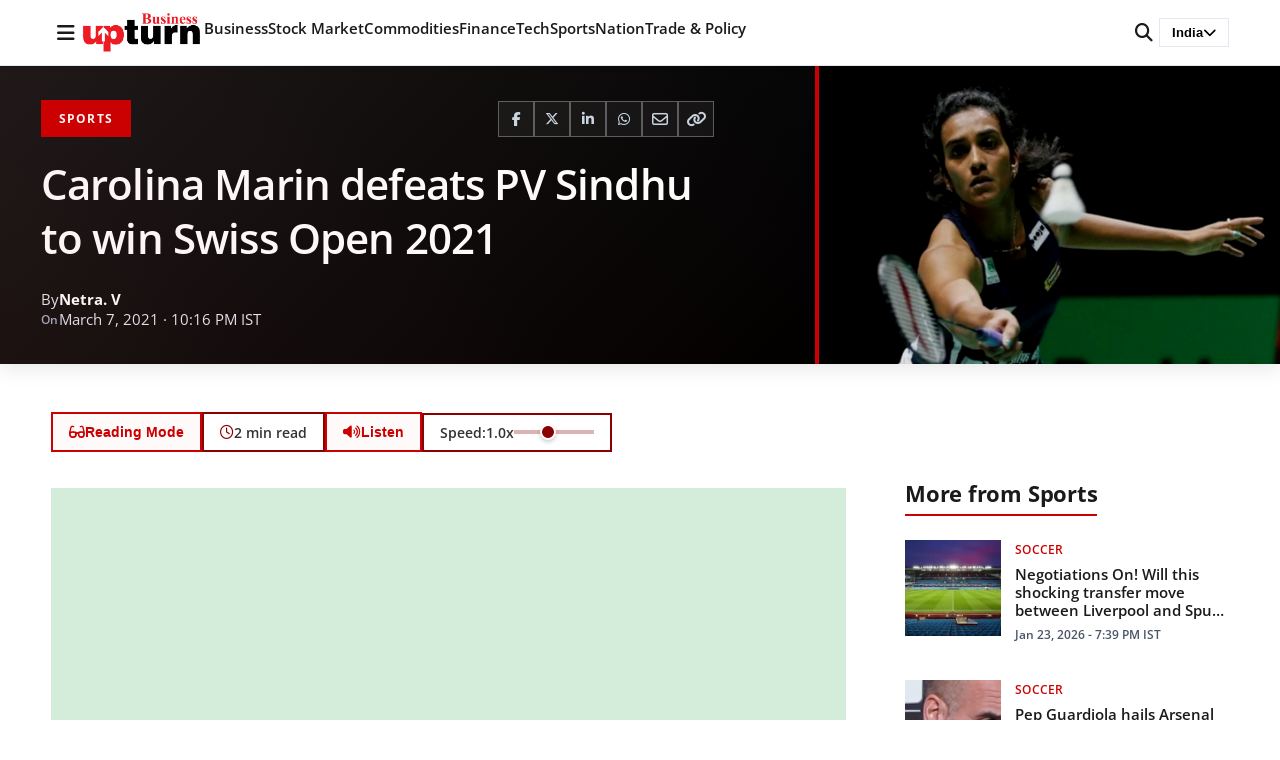

--- FILE ---
content_type: text/html; charset=UTF-8
request_url: https://www.businessupturn.com/sports/carolina-marin-defeats-pv-sindhu-to-win-swiss-open-2021/
body_size: 74086
content:
<!DOCTYPE html>
<html lang="en-US">
<head>
<meta charset="UTF-8">
<meta name="viewport" content="width=device-width, initial-scale=1.0">
<title>Carolina Marin defeats PV Sindhu to win Swiss Open 2021 | Business Upturn</title>
<meta name='robots' content='max-image-preview:large' />
<style>
:root { --brand-primary: #cc0000; --text-primary: #1a1a1a; }
body { margin: 0; font-family: 'Open Sans', sans-serif; }
.site-header { position: fixed; top: 0; width: 100%; background: #fff; }
</style>
<link rel="preload" as="image" href="https://www.businessupturn.com/wp-content/uploads/2021/03/Untitled-design-99.webp">            <!-- Google Analytics -->
<script data-wpfc-render="false">(function(){let events=["mousemove", "wheel", "scroll", "touchstart", "touchmove"];let fired = false;events.forEach(function(event){window.addEventListener(event, function(){if(fired === false){fired = true;setTimeout(function(){ (function(d,s){var f=d.getElementsByTagName(s)[0];j=d.createElement(s);j.setAttribute('src', 'https://www.googletagmanager.com/gtag/js?id=G-47QZGL68W5');f.parentNode.insertBefore(j,f);})(document,'script'); }, 100);}},{once: true});});})();</script>
<script>
window.dataLayer = window.dataLayer || [];
function gtag(){dataLayer.push(arguments);}
gtag('js', new Date());
gtag('config', 'G-47QZGL68W5');
</script>
<!-- End Google Analytics -->
<!-- BU Lite SEO Meta Tags -->
<meta name="description" content="Carolina Marin defeated PV Sindhu 21-12, 21-5 in the final to win her first Swiss Open title in Basel on..." />
<meta property="og:title" content="Carolina Marin defeats PV Sindhu to win Swiss Open 2021 - Business Upturn" />
<meta property="og:description" content="Carolina Marin defeated PV Sindhu 21-12, 21-5 in the final to win her first Swiss Open title in Basel on..." />
<meta property="og:type" content="article" />
<meta property="og:url" content="https://www.businessupturn.com/sports/carolina-marin-defeats-pv-sindhu-to-win-swiss-open-2021/" />
<meta property="og:site_name" content="Business Upturn" />
<meta property="og:image" content="https://www.businessupturn.com/wp-content/uploads/2021/03/Untitled-design-99.webp" />
<meta property="og:image:width" content="1200" />
<meta property="og:image:height" content="630" />
<meta property="og:locale" content="en_US" />
<meta property="article:publisher" content="https://www.businessupturn.com" />
<meta property="article:author" content="https://www.businessupturn.com/author/" />
<meta property="article:published_time" content="2021-03-07T22:16:54+05:30" />
<meta property="article:modified_time" content="2021-03-07T22:16:54+05:30" />
<meta property="article:section" content="Sports" />
<meta name="twitter:card" content="summary_large_image" />
<meta name="twitter:title" content="Carolina Marin defeats PV Sindhu to win Swiss Open 2021 - Business Upturn" />
<meta name="twitter:description" content="Carolina Marin defeated PV Sindhu 21-12, 21-5 in the final to win her first Swiss Open title in Basel on..." />
<meta name="twitter:image" content="https://www.businessupturn.com/wp-content/uploads/2021/03/Untitled-design-99.webp" />
<link rel="apple-touch-icon" sizes="180x180" href="https://www.businessupturn.com/wp-content/uploads/2023/07/favicon.webp">
<link rel="apple-touch-icon-precomposed" sizes="180x180" href="https://www.businessupturn.com/wp-content/uploads/2023/07/favicon.webp">
<link rel='dns-prefetch' href='//cdnjs.cloudflare.com' />
<link href='https://fonts.googleapis.com' crossorigin rel='preconnect' />
<link href='https://fonts.gstatic.com' crossorigin rel='preconnect' />
<link rel='preconnect' href='https://images.businessupturn.com' />
<link rel='preconnect' href='https://cdnjs.cloudflare.com' />
<link rel="alternate" type="application/rss+xml" title="Business Upturn &raquo; Feed" href="https://www.businessupturn.com/feed/" />
<link rel="alternate" type="application/rss+xml" title="Business Upturn &raquo; Comments Feed" href="https://www.businessupturn.com/comments/feed/" />
<link rel="alternate" title="oEmbed (JSON)" type="application/json+oembed" href="https://www.businessupturn.com/wp-json/oembed/1.0/embed?url=https%3A%2F%2Fwww.businessupturn.com%2Fsports%2Fcarolina-marin-defeats-pv-sindhu-to-win-swiss-open-2021%2F" />
<link rel="alternate" title="oEmbed (XML)" type="text/xml+oembed" href="https://www.businessupturn.com/wp-json/oembed/1.0/embed?url=https%3A%2F%2Fwww.businessupturn.com%2Fsports%2Fcarolina-marin-defeats-pv-sindhu-to-win-swiss-open-2021%2F&#038;format=xml" />
<style id='wp-img-auto-sizes-contain-inline-css'>
img:is([sizes=auto i],[sizes^="auto," i]){contain-intrinsic-size:3000px 1500px}
/*# sourceURL=wp-img-auto-sizes-contain-inline-css */
</style>
<style id='classic-theme-styles-inline-css'>
/*! This file is auto-generated */
.wp-block-button__link{color:#fff;background-color:#32373c;border-radius:9999px;box-shadow:none;text-decoration:none;padding:calc(.667em + 2px) calc(1.333em + 2px);font-size:1.125em}.wp-block-file__button{background:#32373c;color:#fff;text-decoration:none}
/*# sourceURL=/wp-includes/css/classic-themes.min.css */
</style>
<!-- <link rel='stylesheet' id='research-dashboard-styles-css' href='https://www.businessupturn.com/wp-content/plugins/research-dashboard/assets/css/styles.css?ver=1.0.0' media='all' /> -->
<!-- <link rel='stylesheet' id='wpc-frontend-css' href='https://www.businessupturn.com/wp-content/plugins/writer-payout-calculator-pro/assets/css/frontend.css?ver=4.2.0' media='all' /> -->
<!-- <link rel='stylesheet' id='bu-lite-fonts-css' href='https://www.businessupturn.com/wp-content/themes/bu-lite/css/fonts.css?ver=1.0.0' media='all' /> -->
<style>.rd-wrap{margin:20px 0;}
.rd-wrap h1{margin-bottom:20px;font-size:24px;font-weight:600;}
.rd-grid{display:grid;gap:20px;}
.rd-grid-2{grid-template-columns:repeat(2, 1fr);}
.rd-grid-3{grid-template-columns:repeat(3, 1fr);}
.rd-grid-5{grid-template-columns:repeat(5, 1fr);}
@media(max-width:1600px){
.rd-grid-5{grid-template-columns:repeat(3, 1fr);}
}
@media(max-width:1400px){
.rd-grid-3{grid-template-columns:repeat(2, 1fr);}
}
@media(max-width:1100px){
.rd-grid-5{grid-template-columns:repeat(2, 1fr);}
}
@media(max-width:1000px){
.rd-grid-2{grid-template-columns:1fr;}
}
@media(max-width:900px){
.rd-grid-3{grid-template-columns:1fr;}
}
@media(max-width:700px){
.rd-grid-5{grid-template-columns:1fr;}
} .rd-card{background:#fff;border:1px solid #ddd;border-radius:8px;overflow:hidden;box-shadow:0 1px 3px rgba(0, 0, 0, 0.1);}
.rd-card-title{background:#f8f9fa;padding:15px 20px;font-size:16px;font-weight:600;border-bottom:1px solid #ddd;color:#333;}
.rd-card-body{padding:15px;max-height:600px;overflow-y:auto;}
.feed-item{margin-bottom:14px;padding:12px;border-radius:6px;background:#fff;border:1px solid #eee;line-height:1.4;transition:all 0.2s ease;}
.feed-item:hover{border-color:#0073aa;box-shadow:0 2px 4px rgba(0, 115, 170, 0.1);}
.feed-item:last-child{margin-bottom:0;}
.feed-item.fresh-green{background:#d1fae5;border-color:#a7f3d0;}
.feed-item.fresh-blue{background:#dbeafe;border-color:#bfdbfe;}
.feed-title{font-size:16px;font-weight:700;color:#d97706;margin-bottom:6px;line-height:1.4;}
.feed-meta{display:flex;justify-content:space-between;align-items:center;margin-top:4px;font-size:13px;color:#555;}
.feed-item .related{margin-top:8px;font-size:13px;}
.feed-item .related a{display:block;font-weight:normal;color:#2563eb;text-decoration:none;margin-bottom:4px;line-height:1.4;}
.feed-item .related a:hover{text-decoration:underline;color:#1d4ed8;}
.feed-item a{font-size:15px;font-weight:600;color:#0073aa;text-decoration:none;line-height:1.5;}
.feed-item a:hover{text-decoration:underline;color:#005177;}
.feed-item .desc{margin-top:4px;font-size:14px;color:#444;line-height:1.5;}
.feed-item .date{margin-top:4px;font-size:13px;color:#777;}
.rd-card-body p{margin:0;padding:20px;text-align:center;color:#666;}
.rd-card-body::-webkit-scrollbar{width:8px;}
.rd-card-body::-webkit-scrollbar-track{background:#f1f1f1;border-radius:4px;}
.rd-card-body::-webkit-scrollbar-thumb{background:#888;border-radius:4px;}
.rd-card-body::-webkit-scrollbar-thumb:hover{background:#555;}
.rd-loading{text-align:center;padding:40px;color:#666;}
.rd-loading::before{content:'';display:inline-block;width:20px;height:20px;border:3px solid #f3f3f3;border-top:3px solid #0073aa;border-radius:50%;animation:spin 1s linear infinite;margin-right:10px;vertical-align:middle;}
@keyframes spin {
0% { transform: rotate(0deg); }
100% { transform: rotate(360deg); }
}.wpc-dashboard{max-width:900px;margin:0 auto;font-family:-apple-system, BlinkMacSystemFont, "Segoe UI", Roboto, sans-serif;}
.wpc-dashboard-header{margin-bottom:25px;}
.wpc-dashboard-header h2{margin:0 0 5px;color:#333;}
.wpc-dashboard-header p{margin:0;color:#666;}
.wpc-dashboard-summary{display:grid;grid-template-columns:repeat(3, 1fr);gap:15px;margin-bottom:25px;}
.wpc-summary-card{padding:20px;border-radius:10px;text-align:center;color:#fff;}
.wpc-card-total{background:linear-gradient(135deg, #667eea 0%, #764ba2 100%);}
.wpc-card-paid{background:linear-gradient(135deg, #11998e 0%, #38ef7d 100%);}
.wpc-card-due{background:linear-gradient(135deg, #eb3349 0%, #f45c43 100%);}
.wpc-card-amount{display:block;font-size:28px;font-weight:bold;margin-bottom:5px;}
.wpc-card-label{display:block;font-size:14px;opacity:0.9;}
.wpc-current-job{background:#f8f9fa;padding:20px;border-radius:10px;margin-bottom:25px;border-left:4px solid #0073aa;}
.wpc-current-job h3{margin:0 0 15px;color:#333;}
.wpc-job-details p{margin:8px 0;color:#555;}
.wpc-bonus-info{color:#28a745 !important;font-weight:500;}
.wpc-payout-history{background:#fff;padding:20px;border-radius:10px;box-shadow:0 2px 10px rgba(0,0,0,0.05);}
.wpc-payout-history h3{margin:0 0 20px;color:#333;}
.wpc-payouts-list{display:flex;flex-direction:column;gap:10px;}
.wpc-payout-item{display:grid;grid-template-columns:100px 1fr 120px 80px;align-items:center;padding:15px;background:#f8f9fa;border-radius:8px;gap:15px;}
.wpc-payout-item.paid{border-left:4px solid #28a745;}
.wpc-payout-item.due{border-left:4px solid #dc3545;}
.wpc-payout-month{font-weight:bold;color:#333;}
.wpc-payout-details{color:#666;}
.wpc-target-met{color:#28a745;font-size:12px;margin-left:5px;}
.wpc-payout-amount{font-size:18px;font-weight:bold;color:#333;text-align:right;}
.wpc-payout-status{text-align:center;}
.wpc-status-paid{background:#d4edda;color:#155724;padding:5px 10px;border-radius:15px;font-size:12px;font-weight:500;}
.wpc-status-due{background:#f8d7da;color:#721c24;padding:5px 10px;border-radius:15px;font-size:12px;font-weight:500;}
.wpc-status-other{background:#e2e3e5;color:#383d41;padding:5px 10px;border-radius:15px;font-size:12px;}
.wpc-no-data{text-align:center;color:#999;padding:30px;}
.wpc-login-notice{text-align:center;padding:30px;background:#fff3cd;border-radius:8px;color:#856404;}
@media(max-width:768px){
.wpc-dashboard-summary {
grid-template-columns: 1fr;
}
.wpc-payout-item {
grid-template-columns: 1fr 1fr;
gap: 10px;
}
.wpc-payout-details {
grid-column: span 2;
}
}@font-face{font-family:'Open Sans';font-style:normal;font-weight:400;font-display:swap;src:url(//www.businessupturn.com/wp-content/themes/bu-lite/fonts/open-sans-v44-latin-regular.woff2) format('woff2');}
@font-face{font-family:'Open Sans';font-style:normal;font-weight:500;font-display:swap;src:url(//www.businessupturn.com/wp-content/themes/bu-lite/fonts/open-sans-v44-latin-500.woff2) format('woff2');}
@font-face{font-family:'Open Sans';font-style:normal;font-weight:600;font-display:swap;src:url(//www.businessupturn.com/wp-content/themes/bu-lite/fonts/open-sans-v44-latin-600.woff2) format('woff2');}
@font-face{font-family:'Open Sans';font-style:normal;font-weight:700;font-display:swap;src:url(//www.businessupturn.com/wp-content/themes/bu-lite/fonts/open-sans-v44-latin-700.woff2) format('woff2');}
@font-face{font-family:'Open Sans';font-style:normal;font-weight:800;font-display:swap;src:url(//www.businessupturn.com/wp-content/themes/bu-lite/fonts/open-sans-v44-latin-800.woff2) format('woff2');}
@font-face {
font-family: 'Open Sans';
font-style: italic;
font-weight: 400;
font-display: swap;
src: url(//www.businessupturn.com/wp-content/themes/bu-lite/fonts/open-sans-v44-latin-italic.woff2) format('woff2');
}</style>
<link rel='preload' as='style' onload="this.onload=null;this.rel='stylesheet'" id='font-awesome-css' href='https://cdnjs.cloudflare.com/ajax/libs/font-awesome/6.5.0/css/all.min.css?ver=6.5.0' media='all' />
<noscript><link rel="stylesheet" href="https://cdnjs.cloudflare.com/ajax/libs/font-awesome/6.5.0/css/all.min.css"></noscript><!-- <link rel='stylesheet' id='bu-lite-style-css' href='https://www.businessupturn.com/wp-content/themes/bu-lite/style.css?ver=1.0.0' media='all' /> -->
<link rel="stylesheet" type="text/css" href="//www.businessupturn.com/wp-content/cache/wpfc-minified/cfydqsc/44eci.css" media="all"/>
<style id='bu-lite-style-inline-css'>
/* Reading Time */
.reading-time {
display: inline-flex;
align-items: center;
gap: 5px;
font-size: 14px;
color: #666;
}
.reading-time svg {
width: 14px;
height: 14px;
}
/* Back to Top Button */
.back-to-top {
position: fixed;
bottom: 30px;
right: 30px;
width: 50px;
height: 50px;
background: #333;
color: #fff;
border: none;
border-radius: 50%;
font-size: 24px;
cursor: pointer;
opacity: 0;
visibility: hidden;
transition: all 0.3s ease;
z-index: 1000;
box-shadow: 0 4px 12px rgba(0,0,0,0.15);
display: flex;
align-items: center;
justify-content: center;
}
.back-to-top.visible {
opacity: 1;
visibility: visible;
}
.back-to-top:hover {
background: #555;
transform: translateY(-3px);
}
@media (max-width: 768px) {
.back-to-top {
width: 45px;
height: 45px;
bottom: 20px;
right: 20px;
font-size: 20px;
}
}
/* Reading Progress Bar Container - Black background */
.reading-progress-container {
position: fixed;
bottom: 0;
left: 0;
width: 100%;
height: 5px;
background: #1a1a1a;
z-index: 9999;
box-shadow: 0 -2px 8px rgba(0, 0, 0, 0.2);
opacity: 0;
visibility: hidden;
transform: translateY(10px);
transition: opacity 0.3s ease, visibility 0.3s ease, transform 0.3s ease;
}
/* Show when scrolled */
.reading-progress-container.visible {
opacity: 1;
visibility: visible;
transform: translateY(0);
}
/* Red fill that grows */
.reading-progress-bar {
position: absolute;
top: 0;
left: 0;
height: 100%;
background: linear-gradient(90deg, #cc0000 0%, #ff0000 50%, #cc0000 100%);
width: 0%;
transition: width 0.2s ease-out;
box-shadow: 2px 0 8px rgba(204, 0, 0, 0.6);
}
/* Glowing edge effect */
.reading-progress-bar::after {
content: "";
position: absolute;
top: 0;
right: 0;
width: 3px;
height: 100%;
background: rgba(255, 255, 255, 0.8);
box-shadow: 0 0 8px rgba(255, 255, 255, 0.6);
}
/* Mobile adjustments */
@media (max-width: 768px) {
.reading-progress-container {
height: 4px;
}
}
/* Hide on homepage/archives */
body:not(.single) .reading-progress-container {
display: none !important;
}
/* TTS Button - Same style as Reading Mode */
.reader-tools {
display: flex;
align-items: center;
gap: 10px;
flex-wrap: wrap;
}
.tts-hidden {
display: none !important;
}
/* Speed Control */
.tts-speed-control {
display: flex;
align-items: center;
gap: 8px;
padding: 8px 16px;
background: transparent;
border: 2px solid #8B0000;
border-radius: 5px;
font-size: 14px;
font-weight: 600;
color: #333;
}
.tts-speed-control label {
margin: 0;
display: flex;
align-items: center;
gap: 5px;
white-space: nowrap;
font-size: 14px;
color: #333;
}
.tts-speed-control input[type="range"] {
width: 80px;
height: 4px;
-webkit-appearance: none;
appearance: none;
background: rgba(139, 0, 0, 0.3);
border-radius: 5px;
outline: none;
cursor: pointer;
}
.tts-speed-control input[type="range"]::-webkit-slider-thumb {
-webkit-appearance: none;
appearance: none;
width: 16px;
height: 16px;
background: #8B0000;
cursor: pointer;
border-radius: 50%;
border: 2px solid #fff;
box-shadow: 0 2px 4px rgba(0,0,0,0.2);
}
.tts-speed-control input[type="range"]::-moz-range-thumb {
width: 16px;
height: 16px;
background: #8B0000;
cursor: pointer;
border-radius: 50%;
border: 2px solid #fff;
box-shadow: 0 2px 4px rgba(0,0,0,0.2);
}
.tts-not-supported {
background: #2d0a0a;
color: #ff6666;
padding: 12px 16px;
border-radius: 6px;
font-size: 13px;
font-weight: 600;
border: 1px solid rgba(139, 0, 0, 0.5);
}
/* Mobile responsive */
@media (max-width: 768px) {
.reader-tools {
justify-content: center;
}
.tts-speed-control {
width: 100%;
justify-content: center;
}
.tts-speed-control input[type="range"] {
width: 60px;
}
}
/*# sourceURL=bu-lite-style-inline-css */
</style>
<!-- <link rel='stylesheet' id='bu-lite-main-css' href='https://www.businessupturn.com/wp-content/themes/bu-lite/css/main.css?ver=1.0.0' media='all' /> -->
<!-- <link rel='stylesheet' id='bu-lite-sections-css' href='https://www.businessupturn.com/wp-content/themes/bu-lite/css/sections.css?ver=1.0.0' media='all' /> -->
<!-- <link rel='stylesheet' id='bu-lite-single-css' href='https://www.businessupturn.com/wp-content/themes/bu-lite/css/single.css?ver=1.0.0' media='all' /> -->
<!-- <link rel='stylesheet' id='bu-lite-sidebar-css' href='https://www.businessupturn.com/wp-content/themes/bu-lite/css/sidebar.css?ver=1.0.0' media='all' /> -->
<link rel="stylesheet" type="text/css" href="//www.businessupturn.com/wp-content/cache/wpfc-minified/9ksr41w5/44eci.css" media="all"/>
<link rel="https://api.w.org/" href="https://www.businessupturn.com/wp-json/" /><link rel="alternate" title="JSON" type="application/json" href="https://www.businessupturn.com/wp-json/wp/v2/posts/97800" /><link rel="EditURI" type="application/rsd+xml" title="RSD" href="https://www.businessupturn.com/xmlrpc.php?rsd" />
<meta name="generator" content="WordPress 6.9" />
<link rel="canonical" href="https://www.businessupturn.com/sports/carolina-marin-defeats-pv-sindhu-to-win-swiss-open-2021/" />
<link rel='shortlink' href='https://www.businessupturn.com/?p=97800' />
<link rel="icon" type="image/png" href="https://www.businessupturn.com/wp-content/uploads/2023/07/favicon.jpg">
<link rel="apple-touch-icon" href="https://www.businessupturn.com/wp-content/uploads/2023/07/favicon.jpg">
<!-- Swipe Nav: Previous in Sports -->
<link rel="prev" href="https://www.businessupturn.com/sports/vinesh-phogat-wins-gold-reclaims-number-one-rank/">
<!-- Swipe Nav: Next in Sports -->
<link rel="next" href="https://www.businessupturn.com/sports/most-japanese-dont-want-foreign-fans-at-tokyo-olympics-poll/">
<script type="application/ld+json">{"@context":"https:\/\/schema.org","@type":"NewsArticle","headline":"Carolina Marin defeats PV Sindhu to win Swiss Open 2021","description":"Carolina Marin defeated PV Sindhu 21-12, 21-5 in the final to win her first Swiss Open title in Basel on...","image":{"@type":"ImageObject","url":"https:\/\/www.businessupturn.com\/wp-content\/uploads\/2021\/03\/Untitled-design-99.webp","width":1200,"height":630},"datePublished":"2021-03-07T22:16:54+05:30","dateModified":"2021-03-07T22:16:54+05:30","author":{"@type":"Person","name":"Netra. V","url":"https:\/\/www.businessupturn.com\/author\/netra\/"},"publisher":{"@type":"Organization","name":"Business Upturn","logo":{"@type":"ImageObject","url":"https:\/\/www.businessupturn.com\/wp-content\/uploads\/2025\/12\/bu-logo-2.png","width":200,"height":50}},"mainEntityOfPage":{"@type":"WebPage","@id":"https:\/\/www.businessupturn.com\/sports\/carolina-marin-defeats-pv-sindhu-to-win-swiss-open-2021\/"},"articleBody":"Carolina Marin defeated PV Sindhu 21-12, 21-5 in the final to win her first Swiss Open title in Basel on Sunday.\r\n\r\nThe Spaniard completely toyed with the world champion at the BWF Super-300 tournament. Such was the dominance of the Olympic champion that the Indian managed to get only five points in the second game. Of all the five finals on Sunday, this was the biggest margin victory.\r\n\r\nSindhu\u2019s poor form was exposed when she faced the first top-10 players of the tournament on Sunday. With no Chinese, Japanese and even Tai Tzu Ying in the tournament, Sindhu faced no real challenge till the finals.\r\n\r\nShe was in the game only till 8-9 in the first set in finals, after which Marin controlled the rallies, pace and reigned supreme at the net.\r\n\r\nSurprisingly, Sindhu struggled to play from the back of the court as Marin made the Indian move all around the court.\r\n\r\nFrom 9-8, Marin scored five successive points to make it 15-8 as she attacked Sindhu with an array of smashes, but it was her cross-court drives near the net that puzzled the Indian.\r\n\r\nThe second game was finished in just 15 minutes by Marin as she started with a 5-0 lead. Before Sindhu could score her first three points, Marin was leading 14-3.\r\n\r\nThere was no turning back after that as Marin closed up the game with a cross-court drop to clinch the title.\r\n\r\nAfter winning the World Championship in August 2019, Sindhu played 14 tournaments and was able to reach only one final. She will compete in the All England Championship scheduled to be held from March 17 to 21.","articleSection":"Sports","keywords":"Badminton, Carolina Marin, P V Sindhu, Rio Olympic, World Championship"}</script>
<script type="application/ld+json">{"@context":"https:\/\/schema.org","@type":"BreadcrumbList","itemListElement":[{"@type":"ListItem","position":1,"name":"Home","item":"https:\/\/www.businessupturn.com"},{"@type":"ListItem","position":2,"name":"Sports","item":"https:\/\/www.businessupturn.com\/category\/sports\/"},{"@type":"ListItem","position":3,"name":"Carolina Marin defeats PV Sindhu to win Swiss Open 2021","item":"https:\/\/www.businessupturn.com\/sports\/carolina-marin-defeats-pv-sindhu-to-win-swiss-open-2021\/"}]}</script>
<link rel="icon" href="https://www.businessupturn.com/wp-content/uploads/2023/07/favicon-150x150.webp" sizes="32x32" />
<link rel="icon" href="https://www.businessupturn.com/wp-content/uploads/2023/07/favicon.webp" sizes="192x192" />
<link rel="apple-touch-icon" href="https://www.businessupturn.com/wp-content/uploads/2023/07/favicon.webp" />
<meta name="msapplication-TileImage" content="https://www.businessupturn.com/wp-content/uploads/2023/07/favicon.webp" />
<style id='global-styles-inline-css'>
:root{--wp--preset--aspect-ratio--square: 1;--wp--preset--aspect-ratio--4-3: 4/3;--wp--preset--aspect-ratio--3-4: 3/4;--wp--preset--aspect-ratio--3-2: 3/2;--wp--preset--aspect-ratio--2-3: 2/3;--wp--preset--aspect-ratio--16-9: 16/9;--wp--preset--aspect-ratio--9-16: 9/16;--wp--preset--color--black: #000000;--wp--preset--color--cyan-bluish-gray: #abb8c3;--wp--preset--color--white: #ffffff;--wp--preset--color--pale-pink: #f78da7;--wp--preset--color--vivid-red: #cf2e2e;--wp--preset--color--luminous-vivid-orange: #ff6900;--wp--preset--color--luminous-vivid-amber: #fcb900;--wp--preset--color--light-green-cyan: #7bdcb5;--wp--preset--color--vivid-green-cyan: #00d084;--wp--preset--color--pale-cyan-blue: #8ed1fc;--wp--preset--color--vivid-cyan-blue: #0693e3;--wp--preset--color--vivid-purple: #9b51e0;--wp--preset--gradient--vivid-cyan-blue-to-vivid-purple: linear-gradient(135deg,rgb(6,147,227) 0%,rgb(155,81,224) 100%);--wp--preset--gradient--light-green-cyan-to-vivid-green-cyan: linear-gradient(135deg,rgb(122,220,180) 0%,rgb(0,208,130) 100%);--wp--preset--gradient--luminous-vivid-amber-to-luminous-vivid-orange: linear-gradient(135deg,rgb(252,185,0) 0%,rgb(255,105,0) 100%);--wp--preset--gradient--luminous-vivid-orange-to-vivid-red: linear-gradient(135deg,rgb(255,105,0) 0%,rgb(207,46,46) 100%);--wp--preset--gradient--very-light-gray-to-cyan-bluish-gray: linear-gradient(135deg,rgb(238,238,238) 0%,rgb(169,184,195) 100%);--wp--preset--gradient--cool-to-warm-spectrum: linear-gradient(135deg,rgb(74,234,220) 0%,rgb(151,120,209) 20%,rgb(207,42,186) 40%,rgb(238,44,130) 60%,rgb(251,105,98) 80%,rgb(254,248,76) 100%);--wp--preset--gradient--blush-light-purple: linear-gradient(135deg,rgb(255,206,236) 0%,rgb(152,150,240) 100%);--wp--preset--gradient--blush-bordeaux: linear-gradient(135deg,rgb(254,205,165) 0%,rgb(254,45,45) 50%,rgb(107,0,62) 100%);--wp--preset--gradient--luminous-dusk: linear-gradient(135deg,rgb(255,203,112) 0%,rgb(199,81,192) 50%,rgb(65,88,208) 100%);--wp--preset--gradient--pale-ocean: linear-gradient(135deg,rgb(255,245,203) 0%,rgb(182,227,212) 50%,rgb(51,167,181) 100%);--wp--preset--gradient--electric-grass: linear-gradient(135deg,rgb(202,248,128) 0%,rgb(113,206,126) 100%);--wp--preset--gradient--midnight: linear-gradient(135deg,rgb(2,3,129) 0%,rgb(40,116,252) 100%);--wp--preset--font-size--small: 13px;--wp--preset--font-size--medium: 20px;--wp--preset--font-size--large: 36px;--wp--preset--font-size--x-large: 42px;--wp--preset--spacing--20: 0.44rem;--wp--preset--spacing--30: 0.67rem;--wp--preset--spacing--40: 1rem;--wp--preset--spacing--50: 1.5rem;--wp--preset--spacing--60: 2.25rem;--wp--preset--spacing--70: 3.38rem;--wp--preset--spacing--80: 5.06rem;--wp--preset--shadow--natural: 6px 6px 9px rgba(0, 0, 0, 0.2);--wp--preset--shadow--deep: 12px 12px 50px rgba(0, 0, 0, 0.4);--wp--preset--shadow--sharp: 6px 6px 0px rgba(0, 0, 0, 0.2);--wp--preset--shadow--outlined: 6px 6px 0px -3px rgb(255, 255, 255), 6px 6px rgb(0, 0, 0);--wp--preset--shadow--crisp: 6px 6px 0px rgb(0, 0, 0);}:where(.is-layout-flex){gap: 0.5em;}:where(.is-layout-grid){gap: 0.5em;}body .is-layout-flex{display: flex;}.is-layout-flex{flex-wrap: wrap;align-items: center;}.is-layout-flex > :is(*, div){margin: 0;}body .is-layout-grid{display: grid;}.is-layout-grid > :is(*, div){margin: 0;}:where(.wp-block-columns.is-layout-flex){gap: 2em;}:where(.wp-block-columns.is-layout-grid){gap: 2em;}:where(.wp-block-post-template.is-layout-flex){gap: 1.25em;}:where(.wp-block-post-template.is-layout-grid){gap: 1.25em;}.has-black-color{color: var(--wp--preset--color--black) !important;}.has-cyan-bluish-gray-color{color: var(--wp--preset--color--cyan-bluish-gray) !important;}.has-white-color{color: var(--wp--preset--color--white) !important;}.has-pale-pink-color{color: var(--wp--preset--color--pale-pink) !important;}.has-vivid-red-color{color: var(--wp--preset--color--vivid-red) !important;}.has-luminous-vivid-orange-color{color: var(--wp--preset--color--luminous-vivid-orange) !important;}.has-luminous-vivid-amber-color{color: var(--wp--preset--color--luminous-vivid-amber) !important;}.has-light-green-cyan-color{color: var(--wp--preset--color--light-green-cyan) !important;}.has-vivid-green-cyan-color{color: var(--wp--preset--color--vivid-green-cyan) !important;}.has-pale-cyan-blue-color{color: var(--wp--preset--color--pale-cyan-blue) !important;}.has-vivid-cyan-blue-color{color: var(--wp--preset--color--vivid-cyan-blue) !important;}.has-vivid-purple-color{color: var(--wp--preset--color--vivid-purple) !important;}.has-black-background-color{background-color: var(--wp--preset--color--black) !important;}.has-cyan-bluish-gray-background-color{background-color: var(--wp--preset--color--cyan-bluish-gray) !important;}.has-white-background-color{background-color: var(--wp--preset--color--white) !important;}.has-pale-pink-background-color{background-color: var(--wp--preset--color--pale-pink) !important;}.has-vivid-red-background-color{background-color: var(--wp--preset--color--vivid-red) !important;}.has-luminous-vivid-orange-background-color{background-color: var(--wp--preset--color--luminous-vivid-orange) !important;}.has-luminous-vivid-amber-background-color{background-color: var(--wp--preset--color--luminous-vivid-amber) !important;}.has-light-green-cyan-background-color{background-color: var(--wp--preset--color--light-green-cyan) !important;}.has-vivid-green-cyan-background-color{background-color: var(--wp--preset--color--vivid-green-cyan) !important;}.has-pale-cyan-blue-background-color{background-color: var(--wp--preset--color--pale-cyan-blue) !important;}.has-vivid-cyan-blue-background-color{background-color: var(--wp--preset--color--vivid-cyan-blue) !important;}.has-vivid-purple-background-color{background-color: var(--wp--preset--color--vivid-purple) !important;}.has-black-border-color{border-color: var(--wp--preset--color--black) !important;}.has-cyan-bluish-gray-border-color{border-color: var(--wp--preset--color--cyan-bluish-gray) !important;}.has-white-border-color{border-color: var(--wp--preset--color--white) !important;}.has-pale-pink-border-color{border-color: var(--wp--preset--color--pale-pink) !important;}.has-vivid-red-border-color{border-color: var(--wp--preset--color--vivid-red) !important;}.has-luminous-vivid-orange-border-color{border-color: var(--wp--preset--color--luminous-vivid-orange) !important;}.has-luminous-vivid-amber-border-color{border-color: var(--wp--preset--color--luminous-vivid-amber) !important;}.has-light-green-cyan-border-color{border-color: var(--wp--preset--color--light-green-cyan) !important;}.has-vivid-green-cyan-border-color{border-color: var(--wp--preset--color--vivid-green-cyan) !important;}.has-pale-cyan-blue-border-color{border-color: var(--wp--preset--color--pale-cyan-blue) !important;}.has-vivid-cyan-blue-border-color{border-color: var(--wp--preset--color--vivid-cyan-blue) !important;}.has-vivid-purple-border-color{border-color: var(--wp--preset--color--vivid-purple) !important;}.has-vivid-cyan-blue-to-vivid-purple-gradient-background{background: var(--wp--preset--gradient--vivid-cyan-blue-to-vivid-purple) !important;}.has-light-green-cyan-to-vivid-green-cyan-gradient-background{background: var(--wp--preset--gradient--light-green-cyan-to-vivid-green-cyan) !important;}.has-luminous-vivid-amber-to-luminous-vivid-orange-gradient-background{background: var(--wp--preset--gradient--luminous-vivid-amber-to-luminous-vivid-orange) !important;}.has-luminous-vivid-orange-to-vivid-red-gradient-background{background: var(--wp--preset--gradient--luminous-vivid-orange-to-vivid-red) !important;}.has-very-light-gray-to-cyan-bluish-gray-gradient-background{background: var(--wp--preset--gradient--very-light-gray-to-cyan-bluish-gray) !important;}.has-cool-to-warm-spectrum-gradient-background{background: var(--wp--preset--gradient--cool-to-warm-spectrum) !important;}.has-blush-light-purple-gradient-background{background: var(--wp--preset--gradient--blush-light-purple) !important;}.has-blush-bordeaux-gradient-background{background: var(--wp--preset--gradient--blush-bordeaux) !important;}.has-luminous-dusk-gradient-background{background: var(--wp--preset--gradient--luminous-dusk) !important;}.has-pale-ocean-gradient-background{background: var(--wp--preset--gradient--pale-ocean) !important;}.has-electric-grass-gradient-background{background: var(--wp--preset--gradient--electric-grass) !important;}.has-midnight-gradient-background{background: var(--wp--preset--gradient--midnight) !important;}.has-small-font-size{font-size: var(--wp--preset--font-size--small) !important;}.has-medium-font-size{font-size: var(--wp--preset--font-size--medium) !important;}.has-large-font-size{font-size: var(--wp--preset--font-size--large) !important;}.has-x-large-font-size{font-size: var(--wp--preset--font-size--x-large) !important;}
/*# sourceURL=global-styles-inline-css */
</style>
<script data-wpfc-render="false">var Wpfcll={s:[],osl:0,scroll:false,i:function(){Wpfcll.ss();window.addEventListener('load',function(){let observer=new MutationObserver(mutationRecords=>{Wpfcll.osl=Wpfcll.s.length;Wpfcll.ss();if(Wpfcll.s.length > Wpfcll.osl){Wpfcll.ls(false);}});observer.observe(document.getElementsByTagName("html")[0],{childList:true,attributes:true,subtree:true,attributeFilter:["src"],attributeOldValue:false,characterDataOldValue:false});Wpfcll.ls(true);});window.addEventListener('scroll',function(){Wpfcll.scroll=true;Wpfcll.ls(false);});window.addEventListener('resize',function(){Wpfcll.scroll=true;Wpfcll.ls(false);});window.addEventListener('click',function(){Wpfcll.scroll=true;Wpfcll.ls(false);});},c:function(e,pageload){var w=document.documentElement.clientHeight || body.clientHeight;var n=0;if(pageload){n=0;}else{n=(w > 800) ? 800:200;n=Wpfcll.scroll ? 800:n;}var er=e.getBoundingClientRect();var t=0;var p=e.parentNode ? e.parentNode:false;if(typeof p.getBoundingClientRect=="undefined"){var pr=false;}else{var pr=p.getBoundingClientRect();}if(er.x==0 && er.y==0){for(var i=0;i < 10;i++){if(p){if(pr.x==0 && pr.y==0){if(p.parentNode){p=p.parentNode;}if(typeof p.getBoundingClientRect=="undefined"){pr=false;}else{pr=p.getBoundingClientRect();}}else{t=pr.top;break;}}};}else{t=er.top;}if(w - t+n > 0){return true;}return false;},r:function(e,pageload){var s=this;var oc,ot;try{oc=e.getAttribute("data-wpfc-original-src");ot=e.getAttribute("data-wpfc-original-srcset");originalsizes=e.getAttribute("data-wpfc-original-sizes");if(s.c(e,pageload)){if(oc || ot){if(e.tagName=="DIV" || e.tagName=="A" || e.tagName=="SPAN"){e.style.backgroundImage="url("+oc+")";e.removeAttribute("data-wpfc-original-src");e.removeAttribute("data-wpfc-original-srcset");e.removeAttribute("onload");}else{if(oc){e.setAttribute('src',oc);}if(ot){e.setAttribute('srcset',ot);}if(originalsizes){e.setAttribute('sizes',originalsizes);}if(e.getAttribute("alt") && e.getAttribute("alt")=="blank"){e.removeAttribute("alt");}e.removeAttribute("data-wpfc-original-src");e.removeAttribute("data-wpfc-original-srcset");e.removeAttribute("data-wpfc-original-sizes");e.removeAttribute("onload");if(e.tagName=="IFRAME"){var y="https://www.youtube.com/embed/";if(navigator.userAgent.match(/\sEdge?\/\d/i)){e.setAttribute('src',e.getAttribute("src").replace(/.+\/templates\/youtube\.html\#/,y));}e.onload=function(){if(typeof window.jQuery !="undefined"){if(jQuery.fn.fitVids){jQuery(e).parent().fitVids({customSelector:"iframe[src]"});}}var s=e.getAttribute("src").match(/templates\/youtube\.html\#(.+)/);if(s){try{var i=e.contentDocument || e.contentWindow;if(i.location.href=="about:blank"){e.setAttribute('src',y+s[1]);}}catch(err){e.setAttribute('src',y+s[1]);}}}}}}else{if(e.tagName=="NOSCRIPT"){if(typeof window.jQuery !="undefined"){if(jQuery(e).attr("data-type")=="wpfc"){e.removeAttribute("data-type");jQuery(e).after(jQuery(e).text());}}}}}}catch(error){console.log(error);console.log("==>",e);}},ss:function(){var i=Array.prototype.slice.call(document.getElementsByTagName("img"));var f=Array.prototype.slice.call(document.getElementsByTagName("iframe"));var d=Array.prototype.slice.call(document.getElementsByTagName("div"));var a=Array.prototype.slice.call(document.getElementsByTagName("a"));var s=Array.prototype.slice.call(document.getElementsByTagName("span"));var n=Array.prototype.slice.call(document.getElementsByTagName("noscript"));this.s=i.concat(f).concat(d).concat(a).concat(s).concat(n);},ls:function(pageload){var s=this;[].forEach.call(s.s,function(e,index){s.r(e,pageload);});}};document.addEventListener('DOMContentLoaded',function(){wpfci();});function wpfci(){Wpfcll.i();}</script>
</head>
<body class="wp-singular post-template-default single single-post postid-97800 single-format-standard wp-embed-responsive wp-theme-bu-lite">
<header class="site-header">
<div class="header-container">
<div class="header-left">
<span id="menu-toggle" class="hamburger">
<i class="fa-solid fa-bars"></i>
</span>
<div class="logo">
<a href="https://www.businessupturn.com/">
<img src="https://www.businessupturn.com/wp-content/uploads/2025/12/bu-logo-2.png" alt="Business Upturn">
</a>
</div>
<!-- Voice Search Icon - Mobile (next to logo) -->
<button id="voiceSearchMobile" class="voice-search-icon voice-mobile" aria-label="Voice Search" title="Voice Search">
<i class="fa-solid fa-microphone"></i>
</button>
<nav class="main-nav" aria-label="Primary">
<ul id="menu-primary" class=""><li id="menu-item-643081" class="menu-item menu-item-type-taxonomy menu-item-object-category menu-item-643081"><a href="https://www.businessupturn.com/category/business/">Business</a></li>
<li id="menu-item-643083" class="menu-item menu-item-type-taxonomy menu-item-object-category menu-item-643083"><a href="https://www.businessupturn.com/category/finance/stock-market/">Stock Market</a></li>
<li id="menu-item-678440" class="menu-item menu-item-type-taxonomy menu-item-object-category menu-item-678440"><a href="https://www.businessupturn.com/category/sectors/commodities/">Commodities</a></li>
<li id="menu-item-643082" class="menu-item menu-item-type-taxonomy menu-item-object-category menu-item-643082"><a href="https://www.businessupturn.com/category/finance/">Finance</a></li>
<li id="menu-item-643085" class="menu-item menu-item-type-taxonomy menu-item-object-category menu-item-643085"><a href="https://www.businessupturn.com/category/technology/">Tech</a></li>
<li id="menu-item-643086" class="menu-item menu-item-type-taxonomy menu-item-object-category current-post-ancestor current-menu-parent current-post-parent menu-item-643086"><a href="https://www.businessupturn.com/category/sports/">Sports</a></li>
<li id="menu-item-643087" class="menu-item menu-item-type-taxonomy menu-item-object-category menu-item-643087"><a href="https://www.businessupturn.com/category/nation/">Nation</a></li>
<li id="menu-item-678422" class="menu-item menu-item-type-custom menu-item-object-custom menu-item-678422"><a href="https://www.businessupturn.com/trade-policy/">Trade & Policy</a></li>
</ul>      </nav>
</div>
<div class="header-right">
<!-- Voice Search Icon - Desktop (before search icon) -->
<button id="voiceSearchDesktop" class="voice-search-icon voice-desktop" aria-label="Voice Search" title="Voice Search">
<i class="fa-solid fa-microphone"></i>
</button>
<button id="searchToggle" class="search-toggle" aria-label="Search">
<i class="fa-solid fa-magnifying-glass"></i>
</button>
<!-- Region / Portal dropdown -->
<div class="portal-select">
<button id="portalToggle" class="portal-btn" aria-expanded="false" aria-haspopup="true">
India 
<i class="fa-solid fa-chevron-down" aria-hidden="true"></i>
</button>
<ul id="portalMenu" class="portal-menu" role="menu" aria-label="Choose region">
<li role="none">
<a role="menuitem" href="https://www.businessupturn.com/usa/">
United States                </a>
</li>
<li role="none">
<a role="menuitem" href="https://www.businessupturn.com/asia/">
Asia                </a>
</li>
</ul>
</div>
</div>
</div>
</header>
<!-- Search Overlay -->
<div id="searchOverlay" class="search-overlay">
<div class="search-overlay-content">
<button id="searchClose" class="search-close" aria-label="Close search">
<i class="fa-solid fa-times"></i>
</button>
<form class="search-form" action="https://www.businessupturn.com/" method="GET" role="search">
<input type="search" name="s" placeholder="Search articles, topics, authors..." required>
<button type="submit">
<i class="fa-solid fa-magnifying-glass"></i> Search
</button>
</form>
</div>
</div>
<!-- Mega Menu -->
<div id="megaMenu" class="mega-menu">
<!-- Mega Menu Header with Logo and Close Button -->
<div class="mega-menu-header">
<div class="logo">
<a href="https://www.businessupturn.com/">
<img src="https://www.businessupturn.com/wp-content/uploads/2025/12/bu-logo-2.png" alt="Business Upturn">
</a>
</div>
<button id="megaMenuClose" class="mega-menu-close" aria-label="Close menu">
<i class="fa-solid fa-times"></i>
</button>
</div>
<!-- Mega Menu Content -->
<div class="header-container">
<!-- Search Bar inside mega menu -->
<form class="mega-search" role="search" action="https://www.businessupturn.com/" method="GET">
<input type="search" name="s" placeholder="Search..." aria-label="Search">
<button type="submit"><i class="fa-solid fa-magnifying-glass"></i></button>
</form>
<!-- Categories / Mega Menu Navigation -->
<div class="columns">
<div><h4>Business</h4><ul><li><a href="https://www.businessupturn.com/category/business/corporates/">Corporates</a></li><li><a href="https://www.businessupturn.com/category/business/smes/">SMEs</a></li><li><a href="https://www.businessupturn.com/category/business/startups/">Startups</a></li><li><a href="https://www.businessupturn.com/category/business/funding/">Funding</a></li><li><a href="https://www.businessupturn.com/category/business/marketing/">Marketing</a></li><li><a href="https://www.businessupturn.com/category/business/blog/">Blog</a></li></ul></div><div><h4>Stock Market</h4><ul><li><a href="https://www.businessupturn.com/category/finance/stock-market/">Stock Market</a></li><li><a href="https://www.businessupturn.com/category/finance/stock-market/brokerages/">Brokerages</a></li><li><a href="https://www.businessupturn.com/category/finance/stock-market/quarterly-results/">Quarterly Results</a></li><li><a href="https://www.businessupturn.com/category/finance/stock-market/asian-markets/">Asian Markets</a></li><li><a href="https://www.businessupturn.com/category/finance/stock-market/us-market/">US Market</a></li></ul></div><div><h4>Finance</h4><ul><li><a href="https://www.businessupturn.com/category/finance/stock-market/">Stock Market</a></li><li><a href="https://www.businessupturn.com/category/finance/personal-finance/">Personal Finance</a></li><li><a href="https://www.businessupturn.com/category/finance/mutual-funds/">Mutual Funds</a></li><li><a href="https://www.businessupturn.com/category/finance/ipo/">IPO</a></li><li><a href="https://www.businessupturn.com/category/finance/money-market/">Money Market</a></li><li><a href="https://www.businessupturn.com/category/finance/cryptocurrency/">Cryptocurrency</a></li><li><a href="https://www.businessupturn.com/category/finance/economy/">Economy</a></li><li><a href="https://www.businessupturn.com/category/finance/policy/">Policy</a></li><li><a href="https://www.businessupturn.com/category/finance/taxation/">Taxation</a></li></ul></div><div><h4>Tech</h4><ul><li><a href="https://www.businessupturn.com/category/technology/ai/">AI</a></li><li><a href="https://www.businessupturn.com/category/technology/gadgets/">Gadgets</a></li><li><a href="https://www.businessupturn.com/category/technology/internet/">Internet</a></li><li><a href="https://www.businessupturn.com/category/technology/gaming/">Gaming</a></li><li><a href="https://www.businessupturn.com/category/technology/science/">Science</a></li><li><a href="https://www.businessupturn.com/category/technology/apps/">Apps</a></li><li><a href="https://www.businessupturn.com/category/technology/social-media/">Social Media</a></li><li><a href="https://www.businessupturn.com/category/technology/cyber-security/">Cyber Security</a></li></ul></div><div><h4>Sports</h4><ul><li><a href="https://www.businessupturn.com/category/sports/cricket/">Cricket</a></li><li><a href="https://www.businessupturn.com/category/sports/soccer/">Soccer</a></li><li><a href="https://www.businessupturn.com/category/sports/tennis/">Tennis</a></li><li><a href="https://www.businessupturn.com/category/sports/hockey/">Hockey</a></li><li><a href="https://www.businessupturn.com/category/sports/badminton/">Badminton</a></li><li><a href="https://www.businessupturn.com/category/sports/wwe/">WWE</a></li><li><a href="https://www.businessupturn.com/category/sports/kabaddi/">Kabaddi</a></li><li><a href="https://www.businessupturn.com/category/sports/nba/">NBA</a></li><li><a href="https://www.businessupturn.com/category/sports/formula-1/">Formula 1</a></li></ul></div><div><h4>Entertainment</h4><ul><li><a href="https://www.businessupturn.com/category/entertainment/celebrity/">Celebrity</a></li><li><a href="https://www.businessupturn.com/category/entertainment/movies/">Movies</a></li><li><a href="https://www.businessupturn.com/category/entertainment/reviews/">Reviews</a></li><li><a href="https://www.businessupturn.com/category/entertainment/box-office/">Box-Office</a></li><li><a href="https://www.businessupturn.com/category/entertainment/television/">Television</a></li><li><a href="https://www.businessupturn.com/category/entertainment/ott/">OTT</a></li><li><a href="https://www.businessupturn.com/category/entertainment/music/">Music</a></li><li><a href="#">International</a></li></ul></div><div><h4>Sectors</h4><ul><li><a href="https://www.businessupturn.com/category/sectors/commodities/">Commodities</a></li><li><a href="https://www.businessupturn.com/category/sectors/fintech/">Fintech</a></li><li><a href="https://www.businessupturn.com/category/sectors/banking/">Banking</a></li><li><a href="https://www.businessupturn.com/category/sectors/retail/">Retail</a></li><li><a href="https://www.businessupturn.com/category/sectors/auto/">Auto</a></li><li><a href="https://www.businessupturn.com/category/sectors/telecom/">Telecom</a></li><li><a href="https://www.businessupturn.com/category/sectors/defence/">Defence</a></li><li><a href="https://www.businessupturn.com/category/sectors/energy/">Energy</a></li><li><a href="https://www.businessupturn.com/category/sectors/real-estate/">Real Estate</a></li><li><a href="https://www.businessupturn.com/category/sectors/health/">Health</a></li><li><a href="https://www.businessupturn.com/category/sectors/agriculture/">Agriculture</a></li></ul></div><div><h4>Lifestyle</h4><ul><li><a href="https://www.businessupturn.com/category/lifestyle/beauty/">Beauty</a></li><li><a href="https://www.businessupturn.com/category/lifestyle/fashion/">Fashion</a></li><li><a href="https://www.businessupturn.com/category/lifestyle/books/">Books</a></li><li><a href="https://www.businessupturn.com/category/lifestyle/culture/">Culture</a></li><li><a href="https://www.businessupturn.com/category/lifestyle/food-drinks/">Food</a></li><li><a href="https://www.businessupturn.com/category/sectors/health/fitness/">Fitness</a></li><li><a href="https://www.businessupturn.com/category/lifestyle/living/">Living</a></li><li><a href="https://www.businessupturn.com/category/lifestyle/parenting/">Parenting</a></li><li><a href="https://www.businessupturn.com/category/lifestyle/relationship/">Relationship</a></li><li><a href="https://www.businessupturn.com/category/lifestyle/travel/">Travel</a></li><li><a href="https://www.businessupturn.com/category/lifestyle/wellness/">Wellness</a></li></ul></div><div><h4>More</h4><ul><li><a href="https://www.businessupturn.com/category/nation/">India</a></li><li><a href="https://www.businessupturn.com/usa">USA</a></li><li><a href="https://www.businessupturn.com/asia">Asia</a></li><li><a href="https://www.businessupturn.com/category/world/">World</a></li></ul></div>    </div>
</div>
</div>
<main class="single with-sidebar">
<!-- ===== HERO – Full-width with content alignment ===== -->
<header class="post-hero">
<div class="post-hero-panel">
<div class="hero-content">
<div class="panel-top">
<div class="post-crumbs">
<a class="post-crumb" href="https://www.businessupturn.com/category/sports/">
SPORTS                  </a>
</div>
<!-- Share (Social Icons) - Hero panel only -->
<nav class="panel-share" aria-label="Share">
<a href="#" class="social-share" data-platform="facebook" aria-label="Facebook" title="Share on Facebook">
<i class="fa-brands fa-facebook-f"></i>
</a>
<a href="#" class="social-share" data-platform="twitter" aria-label="X" title="Share on X">
<i class="fa-brands fa-x-twitter"></i>
</a>
<a href="#" class="social-share" data-platform="linkedin" aria-label="LinkedIn" title="Share on LinkedIn">
<i class="fa-brands fa-linkedin-in"></i>
</a>
<a href="#" class="social-share" data-platform="whatsapp" aria-label="WhatsApp" title="Share on WhatsApp">
<i class="fa-brands fa-whatsapp"></i>
</a>
<a href="mailto:?subject=Carolina Marin defeats PV Sindhu to win Swiss Open 2021&body=https://www.businessupturn.com/sports/carolina-marin-defeats-pv-sindhu-to-win-swiss-open-2021/" aria-label="Email" title="Share via Email">
<i class="fa-regular fa-envelope"></i>
</a>
<a href="#" class="copy-link" data-url="https://www.businessupturn.com/sports/carolina-marin-defeats-pv-sindhu-to-win-swiss-open-2021/" aria-label="Copy link" title="Copy link">
<i class="fa-solid fa-link"></i>
</a>
</nav>
</div>
<h1 class="post-title">
Carolina Marin defeats PV Sindhu to win Swiss Open 2021        </h1>
<div class="post-meta-hero">
<div class="meta-line byline">
By <a href="https://www.businessupturn.com/author/netra/" rel="author">
Netra. V            </a>
</div>
<div class="meta-line pubdate">
<span class="meta-label">On</span>
<time datetime="2021-03-07T22:16:54+05:30">
March 7, 2021 · 10:16 PM IST              </time>
</div>
</div>
</div>
</div>
<figure class="post-hero-media">
<img width="1200" height="675" src="https://www.businessupturn.com/wp-content/uploads/2021/03/Untitled-design-99.webp" class="attachment-bu-lite-large size-bu-lite-large wp-post-image" alt="" loading="eager" decoding="async" fetchpriority="high" />          </figure>
</header>
<!-- ===== READER TOOLS ===== -->
<div class="reader-tools">
<button id="sidebarToggle" class="btn-toggle" aria-pressed="false">
<i class="fa-solid fa-glasses" aria-hidden="true"></i>
Reading Mode
</button>
<span class="reading-time-badge">
<i class="fa-regular fa-clock" aria-hidden="true"></i>
2 min read    </span>
</div>
<!-- ===== ARTICLE BODY ===== -->
<div class="container">
<div class="post-body-grid">
<!-- Article Content -->
<article class="post-content">
<div class='code-block code-block-1' style='margin: 8px 0; clear: both;'>
<script async src="https://pagead2.googlesyndication.com/pagead/js/adsbygoogle.js?client=ca-pub-5895752553156106"
crossorigin="anonymous"></script>
<!-- BU Lite Before Content Ad -->
<ins class="adsbygoogle"
style="display:block"
data-ad-client="ca-pub-5895752553156106"
data-ad-slot="5898685430"
data-ad-format="auto"
data-full-width-responsive="true"></ins>
<script>
(adsbygoogle = window.adsbygoogle || []).push({});
</script></div>
<p>Carolina Marin defeated PV Sindhu 21-12, 21-5 in the final to win her first Swiss Open title in Basel on Sunday.</p>
<p>The Spaniard completely toyed with the world champion at the BWF Super-300 tournament. Such was the dominance of the Olympic champion that the Indian managed to get only five points in the second game. Of all the five finals on Sunday, this was the biggest margin victory.</p>
<p>Sindhu’s poor form was exposed when she faced the first top-10 players of the tournament on Sunday. With no Chinese, Japanese and even Tai Tzu Ying in the tournament, Sindhu faced no real challenge till the finals.</p>
<p>She was in the game only till 8-9 in the first set in finals, after which Marin controlled the rallies, pace and reigned supreme at the net.</p>
<p>Surprisingly, Sindhu struggled to play from the back of the court as Marin made the Indian move all around the court.</p>
<p>From 9-8, Marin scored five successive points to make it 15-8 as she attacked Sindhu with an array of smashes, but it was her cross-court drives near the net that puzzled the Indian.</p>
<p>The second game was finished in just 15 minutes by Marin as she started with a 5-0 lead. Before Sindhu could score her first three points, Marin was leading 14-3.</p>
<p>There was no turning back after that as Marin closed up the game with a cross-court drop to clinch the title.</p>
<p>After winning the World Championship in August 2019, Sindhu played 14 tournaments and was able to reach only one final. She will compete in the All England Championship scheduled to be held from March 17 to 21.</p>
<div class='code-block code-block-3' style='margin: 8px 0; clear: both;'>
<a href="https://www.google.com/preferences/source?q=https://www.businessupturn.com" 
target="_blank" 
rel="noopener">
<img onload="Wpfcll.r(this,true);" src="https://www.businessupturn.com/wp-content/plugins/wp-fastest-cache-premium/pro/images/blank.gif" data-wpfc-original-src="https://www.businessupturn.com/wp-content/uploads/2025/10/Google-News.webp" 
alt="Follow on Google News" 
style="height: 75px !important" >
</a></div>
<!-- CONTENT END 3 -->
<!-- Topics/Tags -->
<div class="post-topics">
<span>TOPICS:</span>
<a href="https://www.businessupturn.com/news/topic/badminton/">
Badminton                </a>
<a href="https://www.businessupturn.com/news/topic/carolina-marin/">
Carolina Marin                </a>
<a href="https://www.businessupturn.com/news/topic/p-v-sindhu/">
P V Sindhu                </a>
<a href="https://www.businessupturn.com/news/topic/rio-olympic/">
Rio Olympic                </a>
<a href="https://www.businessupturn.com/news/topic/world-championship/">
World Championship                </a>
</div>
</article>
<!-- Sidebar -->
<aside class="sidebar trending-sidebar">
<h2 class="sidebar-title">More from Sports</h2>
<ol class="trend-list">
<li class="trend-item">
<a class="trend-media" 
href="https://www.businessupturn.com/sports/soccer/negotiations-on-will-this-shocking-transfer-move-between-liverpool-and-spurs-happen/" 
aria-label="Read: Negotiations On! Will this shocking transfer move between Liverpool and Spurs happen?">
<img onload="Wpfcll.r(this,true);" src="https://www.businessupturn.com/wp-content/plugins/wp-fastest-cache-premium/pro/images/blank.gif" width="400" height="225" data-wpfc-original-src="https://www.businessupturn.com/wp-content/uploads/2021/01/160301-044-Aston_Villa_Everton-1200x675-1-400x225.webp" class="attachment-bu-lite-small size-bu-lite-small wp-post-image" alt="Negotiations On! Will this shocking transfer move between Liverpool and Spurs happen?" decoding="async" />              </a>
<div class="trend-meta">
<a class="trend-kicker" href="https://www.businessupturn.com/category/sports/soccer/">
Soccer                    </a>
<a class="trend-title" href="https://www.businessupturn.com/sports/soccer/negotiations-on-will-this-shocking-transfer-move-between-liverpool-and-spurs-happen/">
Negotiations On! Will this shocking transfer move between Liverpool and Spurs happen?                </a>
<time class="trend-time" datetime="2026-01-23T19:39:26+05:30">
Jan 23, 2026 - 7:39 PM IST                </time>
</div>
</li>
<li class="trend-item">
<a class="trend-media" 
href="https://www.businessupturn.com/sports/soccer/pep-guardiola-hails-arsenal-as-best-team-in-the-world-amid-manchester-city-setbacks/" 
aria-label="Read: Pep Guardiola hails Arsenal as ‘Best Team in the World’ amid Manchester City setbacks">
<img onload="Wpfcll.r(this,true);" src="https://www.businessupturn.com/wp-content/plugins/wp-fastest-cache-premium/pro/images/blank.gif" width="400" height="225" data-wpfc-original-src="https://www.businessupturn.com/wp-content/uploads/2026/01/Untitled-design_20260123_192454_0000-400x225.webp" class="attachment-bu-lite-small size-bu-lite-small wp-post-image" alt="Pep Guardiola hails Arsenal as ‘Best Team in the World’ amid Manchester City setbacks" decoding="async" />              </a>
<div class="trend-meta">
<a class="trend-kicker" href="https://www.businessupturn.com/category/sports/soccer/">
Soccer                    </a>
<a class="trend-title" href="https://www.businessupturn.com/sports/soccer/pep-guardiola-hails-arsenal-as-best-team-in-the-world-amid-manchester-city-setbacks/">
Pep Guardiola hails Arsenal as ‘Best Team in the World’ amid Manchester City setbacks                </a>
<time class="trend-time" datetime="2026-01-23T19:25:24+05:30">
Jan 23, 2026 - 7:25 PM IST                </time>
</div>
</li>
<li class="trend-item">
<a class="trend-media" 
href="https://www.businessupturn.com/sports/soccer/aston-villa-agree-deal-to-sign-tammy-abraham-from-besiktas/" 
aria-label="Read: Aston Villa agree deal to sign Tammy Abraham from Beşiktaş">
<img onload="Wpfcll.r(this,true);" src="https://www.businessupturn.com/wp-content/plugins/wp-fastest-cache-premium/pro/images/blank.gif" width="400" height="225" data-wpfc-original-src="https://www.businessupturn.com/wp-content/uploads/2026/01/Untitled-design_20260115_191837_0000-400x225.webp" class="attachment-bu-lite-small size-bu-lite-small wp-post-image" alt="Aston Villa agree deal to sign Tammy Abraham from Beşiktaş" decoding="async" />              </a>
<div class="trend-meta">
<a class="trend-kicker" href="https://www.businessupturn.com/category/sports/soccer/">
Soccer                    </a>
<a class="trend-title" href="https://www.businessupturn.com/sports/soccer/aston-villa-agree-deal-to-sign-tammy-abraham-from-besiktas/">
Aston Villa agree deal to sign Tammy Abraham from Beşiktaş                </a>
<time class="trend-time" datetime="2026-01-23T18:58:38+05:30">
Jan 23, 2026 - 6:58 PM IST                </time>
</div>
</li>
<li class="trend-item">
<a class="trend-media" 
href="https://www.businessupturn.com/sports/soccer/headers-tackles-and-heart-casemiros-journey-in-a-manchester-united-shirt/" 
aria-label="Read: Headers, tackles and heart: Casemiro’s journey in a Manchester United shirt">
<img onload="Wpfcll.r(this,true);" src="https://www.businessupturn.com/wp-content/plugins/wp-fastest-cache-premium/pro/images/blank.gif" width="400" height="225" data-wpfc-original-src="https://www.businessupturn.com/wp-content/uploads/2026/01/Untitled-design_20260123_100202_0000-400x225.webp" class="attachment-bu-lite-small size-bu-lite-small wp-post-image" alt="Headers, tackles and heart: Casemiro’s journey in a Manchester United shirt" decoding="async" />              </a>
<div class="trend-meta">
<a class="trend-kicker" href="https://www.businessupturn.com/category/sports/soccer/">
Soccer                    </a>
<a class="trend-title" href="https://www.businessupturn.com/sports/soccer/headers-tackles-and-heart-casemiros-journey-in-a-manchester-united-shirt/">
Headers, tackles and heart: Casemiro’s journey in a Manchester United shirt                </a>
<time class="trend-time" datetime="2026-01-23T10:03:15+05:30">
Jan 23, 2026 - 10:03 AM IST                </time>
</div>
</li>
<li class="trend-item">
<a class="trend-media" 
href="https://www.businessupturn.com/sports/soccer/is-cole-palmer-really-looking-to-go-to-manchester-see-this-report/" 
aria-label="Read: Is Cole Palmer really looking to go to Manchester? See this report">
<img onload="Wpfcll.r(this,true);" src="https://www.businessupturn.com/wp-content/plugins/wp-fastest-cache-premium/pro/images/blank.gif" width="400" height="225" data-wpfc-original-src="https://www.businessupturn.com/wp-content/uploads/2026/01/Untitled-design_20260123_094931_0000-400x225.webp" class="attachment-bu-lite-small size-bu-lite-small wp-post-image" alt="Is Cole Palmer really looking to go to Manchester? See this report" decoding="async" />              </a>
<div class="trend-meta">
<a class="trend-kicker" href="https://www.businessupturn.com/category/sports/soccer/">
Soccer                    </a>
<a class="trend-title" href="https://www.businessupturn.com/sports/soccer/is-cole-palmer-really-looking-to-go-to-manchester-see-this-report/">
Is Cole Palmer really looking to go to Manchester? See this report                </a>
<time class="trend-time" datetime="2026-01-23T09:53:48+05:30">
Jan 23, 2026 - 9:53 AM IST                </time>
</div>
</li>
<li class="trend-item">
<a class="trend-media" 
href="https://www.businessupturn.com/sports/soccer/the-numbers-real-madrid-dont-talk-about-in-press-conferences/" 
aria-label="Read: The numbers Real Madrid don’t talk about in press conferences">
<img onload="Wpfcll.r(this,true);" src="https://www.businessupturn.com/wp-content/plugins/wp-fastest-cache-premium/pro/images/blank.gif" width="400" height="225" data-wpfc-original-src="https://www.businessupturn.com/wp-content/uploads/2026/01/Untitled-design_20260123_093205_0000-400x225.webp" class="attachment-bu-lite-small size-bu-lite-small wp-post-image" alt="The numbers Real Madrid don’t talk about in press conferences" decoding="async" />              </a>
<div class="trend-meta">
<a class="trend-kicker" href="https://www.businessupturn.com/category/sports/soccer/">
Soccer                    </a>
<a class="trend-title" href="https://www.businessupturn.com/sports/soccer/the-numbers-real-madrid-dont-talk-about-in-press-conferences/">
The numbers Real Madrid don’t talk about in press conferences                </a>
<time class="trend-time" datetime="2026-01-23T09:32:29+05:30">
Jan 23, 2026 - 9:32 AM IST                </time>
</div>
</li>
</ol>
</aside>
</div><!-- /.post-body-grid -->
</div><!-- /.container -->
</main>
<div class='code-block code-block-2' style='margin: 8px 0; clear: both;'>
<!-- BU Lite After Content Ad -->
<ins class="adsbygoogle"
style="display:block"
data-ad-client="ca-pub-5895752553156106"
data-ad-slot="8939765833"
data-ad-format="auto"
data-full-width-responsive="true"></ins>
<script>
(adsbygoogle = window.adsbygoogle || []).push({});
</script></div>

<footer class="footer-dark">
<div class="footer-container">
<!-- Top Section -->
<div class="ft-top">
<div class="ft-brand">
<img onload="Wpfcll.r(this,true);" src="https://www.businessupturn.com/wp-content/plugins/wp-fastest-cache-premium/pro/images/blank.gif" data-wpfc-original-src="https://www.businessupturn.com/wp-content/uploads/2025/12/bu-logo-white-1.png" alt="Business Upturn">
</div>
<div class="ft-social">
<a href="https://twitter.com/BusinessUpturn" class="ft-icon" aria-label="Twitter" target="_blank" rel="noopener noreferrer"><i class="fab fa-twitter"></i></a><a href="https://www.linkedin.com/company/businessupturn" class="ft-icon" aria-label="LinkedIn" target="_blank" rel="noopener noreferrer"><i class="fab fa-linkedin-in"></i></a><a href="https://www.youtube.com/c/BusinessUpturn" class="ft-icon" aria-label="YouTube" target="_blank" rel="noopener noreferrer"><i class="fab fa-youtube"></i></a><a href="https://www.instagram.com/BusinessUpturn" class="ft-icon" aria-label="Instagram" target="_blank" rel="noopener noreferrer"><i class="fab fa-instagram"></i></a>      </div>
</div>
<!-- Main Grid -->
<div class="ft-grid">
<!-- Links Section - 3 Columns with Menus -->
<div class="ft-links">
<!-- Column 1 - Footer Links 1 Menu -->
<ul id="menu-footer-col-1" class="links-col"><li id="menu-item-649721" class="menu-item menu-item-type-taxonomy menu-item-object-category menu-item-649721"><a href="https://www.businessupturn.com/category/finance/stock-market/">Stock Market</a></li>
<li id="menu-item-649722" class="menu-item menu-item-type-taxonomy menu-item-object-category menu-item-649722"><a href="https://www.businessupturn.com/category/finance/stock-market/asian-markets/">Asian Markets</a></li>
<li id="menu-item-649723" class="menu-item menu-item-type-taxonomy menu-item-object-category menu-item-649723"><a href="https://www.businessupturn.com/category/finance/stock-market/us-market/">US Market</a></li>
<li id="menu-item-649724" class="menu-item menu-item-type-taxonomy menu-item-object-category menu-item-649724"><a href="https://www.businessupturn.com/category/finance/stock-market/brokerages/">Brokerages</a></li>
<li id="menu-item-649725" class="menu-item menu-item-type-taxonomy menu-item-object-category menu-item-649725"><a href="https://www.businessupturn.com/category/finance/stock-market/quarterly-results/">Quarterly Results</a></li>
</ul>
<!-- Column 2 - Footer Links 2 Menu -->
<ul id="menu-footer-col-2" class="links-col"><li id="menu-item-649733" class="menu-item menu-item-type-taxonomy menu-item-object-category menu-item-649733"><a href="https://www.businessupturn.com/category/finance/ipo/">IPO</a></li>
<li id="menu-item-649729" class="menu-item menu-item-type-taxonomy menu-item-object-category menu-item-649729"><a href="https://www.businessupturn.com/category/finance/money-market/">Money Market</a></li>
<li id="menu-item-649730" class="menu-item menu-item-type-taxonomy menu-item-object-category menu-item-649730"><a href="https://www.businessupturn.com/category/finance/mutual-funds/">Mutual Funds</a></li>
<li id="menu-item-649731" class="menu-item menu-item-type-taxonomy menu-item-object-category menu-item-649731"><a href="https://www.businessupturn.com/category/finance/personal-finance/">Personal Finance</a></li>
<li id="menu-item-649728" class="menu-item menu-item-type-taxonomy menu-item-object-category menu-item-649728"><a href="https://www.businessupturn.com/category/finance/cryptocurrency/">Cryptocurrency</a></li>
</ul>
<!-- Column 3 - Footer Links 3 Menu -->
<ul id="menu-footer-col-3" class="links-col"><li id="menu-item-649734" class="menu-item menu-item-type-taxonomy menu-item-object-category menu-item-649734"><a href="https://www.businessupturn.com/category/business/">Business</a></li>
<li id="menu-item-649735" class="menu-item menu-item-type-taxonomy menu-item-object-category menu-item-649735"><a href="https://www.businessupturn.com/category/business/corporates/">Corporates</a></li>
<li id="menu-item-649737" class="menu-item menu-item-type-taxonomy menu-item-object-category menu-item-649737"><a href="https://www.businessupturn.com/category/business/startups/">Startups</a></li>
<li id="menu-item-649738" class="menu-item menu-item-type-taxonomy menu-item-object-category menu-item-649738"><a href="https://www.businessupturn.com/category/business/smes/">SMEs</a></li>
<li id="menu-item-649736" class="menu-item menu-item-type-taxonomy menu-item-object-category menu-item-649736"><a href="https://www.businessupturn.com/category/business/funding/">Funding</a></li>
<li id="menu-item-649739" class="menu-item menu-item-type-taxonomy menu-item-object-category menu-item-649739"><a href="https://www.businessupturn.com/category/business/blog/">Blog</a></li>
</ul>      </div>
<!-- CTA Boxes -->
<div class="ft-ctas">
<div class="cta-box">
<p class="mota">Download Mobile App</p>
<p>Get real-time market updates on the go</p>
<a href="#" class="btn-outline">Download Now</a>
</div>
<div class="cta-box">
<p class="mota">Add as a Preferred Source</p>
<p>Follow us for breaking news and exclusive updates</p>
<a href="https://www.google.com/preferences/source?q=https://www.businessupturn.com" class="btn-outline" target="_blank">Follow Now</a>
</div>
</div>
<!-- Newsletter -->
<div class="ft-newsletter">
<p><i class="fa-regular fa-envelope"></i> <strong>Daily Newsletter</strong></p>
<p>Get the latest business news delivered to your inbox</p>
<a href="#" class="btn-outline">Subscribe</a>
</div>
</div>
<!-- Legal -->
<div class="ft-legal">
<div class="ft-policy">
<a href="https://www.businessupturn.com/about-us/">About us</a><span class="sep">&middot;</span><a href="https://www.businessupturn.com/partners/">Partners</a><span class="sep">&middot;</span><a href="https://www.businessupturn.com/ethics-policy/">Ethics Policy </a><span class="sep">&middot;</span><a href="https://www.businessupturn.com/disclaimer/">Disclaimer</a><span class="sep">&middot;</span><a href="https://www.businessupturn.com/terms-conditions/">Terms &amp; Conditions</a><span class="sep">&middot;</span><a href="https://www.businessupturn.com/privacy-policy/">Privacy Policy</a><span class="sep">&middot;</span><a href="https://www.businessupturn.com/grievance-redressal/">Grievance Redressal</a><span class="sep">&middot;</span><a href="https://www.businessupturn.com/cancellation-and-refund-policy/">Refund Policy</a><span class="sep">&middot;</span><a href="https://www.businessupturn.com/contact-us/">Contact us</a>      </div>
<p class="ft-copy">
&copy; 2026 Business Upturn. All rights reserved.
</p>
<p class="ft-disclaimer">
The information provided on this website is for general informational purposes only. Business Upturn does not provide investment, financial, or legal advice. Readers are advised to conduct their own research before making any financial decisions.
</p>
</div>
</div>
</footer>
<script id="bu-lite-common-js-js-extra">
var buLiteAjax = {"ajaxurl":"https://www.businessupturn.com/wp-admin/admin-ajax.php","nonce":"5547a494f0"};
//# sourceURL=bu-lite-common-js-js-extra
</script>
<script id="bu-swipe-navigation-js-extra">
var buSwipeData = {"currentCategory":"Sports","categoryUrl":"https://www.businessupturn.com/category/sports/"};
//# sourceURL=bu-swipe-navigation-js-extra
</script>
<script src="//www.businessupturn.com/wp-content/cache/wpfc-minified/q8hperzb/44eci.js" id="jquery-core-js"></script>
<script src="//www.businessupturn.com/wp-content/cache/wpfc-minified/8ud19yp6/44eci.js" id="jquery-migrate-js"></script>
<script id="bu-reader-features-js-after">
(function() {
'use strict';
console.log('Reader Features: Initializing...');
// Wait for DOM to be fully loaded
if (document.readyState === 'loading') {
document.addEventListener('DOMContentLoaded', initReaderFeatures);
} else {
initReaderFeatures();
}
function initReaderFeatures() {
console.log('Reader Features: DOM Ready');
// Back to Top Button
initBackToTop();
// Reading Progress Bar - ONLY on single posts
if (document.body.classList.contains('single') || 
document.body.classList.contains('single-post')) {
console.log('Reader Features: Single post detected');
initProgressBar();
} else {
console.log('Reader Features: Not a single post, skipping progress bar');
}
}
// Back to Top Button
function initBackToTop() {
if (document.querySelector('.back-to-top')) {
console.log('Back to top button already exists');
return;
}
const backToTop = document.createElement('button');
backToTop.className = 'back-to-top';
backToTop.setAttribute('aria-label', 'Back to top');
backToTop.innerHTML = '↑';
document.body.appendChild(backToTop);
console.log('Back to top button created');
// Show/hide on scroll
window.addEventListener('scroll', function() {
if (window.pageYOffset > 300) {
backToTop.classList.add('visible');
} else {
backToTop.classList.remove('visible');
}
});
// Click handler
backToTop.addEventListener('click', function() {
window.scrollTo({
top: 0,
behavior: 'smooth'
});
});
}
// Reading Progress Bar
function initProgressBar() {
if (document.querySelector('.reading-progress-container')) {
console.log('Progress bar already exists');
return;
}
// Create container (black background)
const progressContainer = document.createElement('div');
progressContainer.className = 'reading-progress-container';
// Create progress bar (red fill)
const progressBar = document.createElement('div');
progressBar.className = 'reading-progress-bar';
progressContainer.appendChild(progressBar);
document.body.insertBefore(progressContainer, document.body.firstChild);
console.log('Progress bar created');
// Update progress on scroll
window.addEventListener('scroll', updateProgress);
window.addEventListener('resize', updateProgress);
// Initial update
updateProgress();
function updateProgress() {
const scrollTop = window.pageYOffset || document.documentElement.scrollTop;
// Show/hide bar based on scroll position
if (scrollTop > 100) {
progressContainer.classList.add('visible');
} else {
progressContainer.classList.remove('visible');
}
// Find the article content - look for the main content area
const article = document.querySelector('article.post-content') || 
document.querySelector('.post-content') ||
document.querySelector('article') ||
document.querySelector('.entry-content');
if (!article) {
console.warn('Progress Bar: Article not found');
return;
}
// Get the ACTUAL readable content bounds
// Start from where article becomes visible
const articleRect = article.getBoundingClientRect();
const articleTop = window.pageYOffset + articleRect.top;
const articleBottom = articleTop + article.offsetHeight;
// Current scroll position
const windowHeight = window.innerHeight;
// Calculate how far user has scrolled into the article
// Progress starts when article enters viewport
// Progress ends when article bottom reaches bottom of viewport
const scrollStart = articleTop - windowHeight + 100; // Start when article is 100px into view
const scrollEnd = articleBottom - windowHeight; // End when bottom of article reaches bottom of viewport
const scrollDistance = scrollEnd - scrollStart;
const scrolled = scrollTop - scrollStart;
let progress = (scrolled / scrollDistance) * 100;
// Clamp between 0 and 100
progress = Math.min(Math.max(progress, 0), 100);
progressBar.style.width = progress + '%';
// Debug info (comment out in production)
// console.log('Progress:', Math.round(progress) + '%', 'Scrolled:', scrolled, 'Distance:', scrollDistance);
}
}
console.log('Reader Features: Script loaded');
})();
//# sourceURL=bu-reader-features-js-after
</script>
<script type="speculationrules">
{"prefetch":[{"source":"document","where":{"and":[{"href_matches":"/*"},{"not":{"href_matches":["/wp-*.php","/wp-admin/*","/wp-content/uploads/*","/wp-content/*","/wp-content/plugins/*","/wp-content/themes/bu-lite/*","/*\\?(.+)"]}},{"not":{"selector_matches":"a[rel~=\"nofollow\"]"}},{"not":{"selector_matches":".no-prefetch, .no-prefetch a"}}]},"eagerness":"conservative"}]}
</script>
<script defer src="//www.businessupturn.com/wp-content/cache/wpfc-minified/6w9znzdh/44eci.js" id="research-dashboard-scripts-js"></script>
<script defer src="//www.businessupturn.com/wp-content/cache/wpfc-minified/qgsyqavc/44eci.js" id="bu-lite-main-js-js"></script>
<script defer src="//www.businessupturn.com/wp-content/cache/wpfc-minified/12ype1fe/44eci.js" id="bu-lite-common-js-js"></script>
<script defer src="//www.businessupturn.com/wp-content/cache/wpfc-minified/dgljaoia/44eci.js" id="bu-lite-single-js-js"></script>
<script defer src="//www.businessupturn.com/wp-content/cache/wpfc-minified/lpn1h8ms/44eci.js" id="bu-swipe-navigation-js"></script>
<script defer src="//www.businessupturn.com/wp-content/cache/wpfc-minified/1y2l4kw/44eci.js" id="bu-voice-search-js"></script>
<script>
// Add TTS button next to Reading Mode
document.addEventListener('DOMContentLoaded', function() {
var readerTools = document.querySelector('.reader-tools');
if (!readerTools) return;
var ttsHTML = `
<button id="tts-play" class="btn-toggle" type="button">
<i class="fa-solid fa-volume-high" aria-hidden="true"></i>
Listen
</button>
<button id="tts-pause" class="btn-toggle tts-hidden" type="button">
<i class="fa-solid fa-pause" aria-hidden="true"></i>
Pause
</button>
<button id="tts-stop" class="btn-toggle tts-hidden" type="button">
<i class="fa-solid fa-stop" aria-hidden="true"></i>
Stop
</button>
<div class="tts-speed-control">
<label for="tts-speed">Speed: <span id="speed-value">1.0x</span></label>
<input type="range" id="tts-speed" min="0.8" max="1.3" step="0.1" value="1.0">
</div>
`;
readerTools.insertAdjacentHTML('beforeend', ttsHTML);
});
</script>
</body>
</html><!-- WP Fastest Cache file was created in 0.225 seconds, on January 25, 2026 @ 12:24 PM --><!-- need to refresh to see cached version -->

--- FILE ---
content_type: text/html; charset=utf-8
request_url: https://www.google.com/recaptcha/api2/aframe
body_size: 269
content:
<!DOCTYPE HTML><html><head><meta http-equiv="content-type" content="text/html; charset=UTF-8"></head><body><script nonce="T5ihyEjQPx5rUMmgpEQtBw">/** Anti-fraud and anti-abuse applications only. See google.com/recaptcha */ try{var clients={'sodar':'https://pagead2.googlesyndication.com/pagead/sodar?'};window.addEventListener("message",function(a){try{if(a.source===window.parent){var b=JSON.parse(a.data);var c=clients[b['id']];if(c){var d=document.createElement('img');d.src=c+b['params']+'&rc='+(localStorage.getItem("rc::a")?sessionStorage.getItem("rc::b"):"");window.document.body.appendChild(d);sessionStorage.setItem("rc::e",parseInt(sessionStorage.getItem("rc::e")||0)+1);localStorage.setItem("rc::h",'1769324094757');}}}catch(b){}});window.parent.postMessage("_grecaptcha_ready", "*");}catch(b){}</script></body></html>